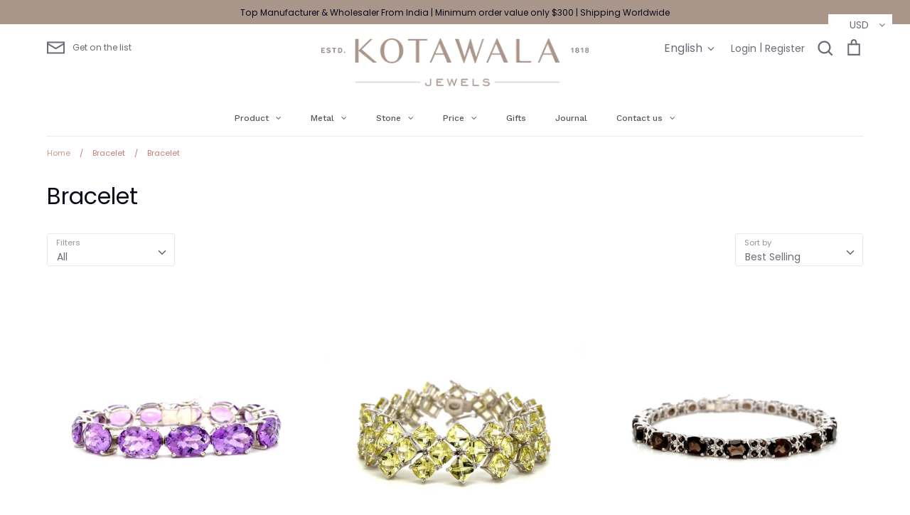

--- FILE ---
content_type: text/css
request_url: https://www.jewelkotawala.com/cdn/shop/t/15/assets/custom.css?v=104445586756357764431725962491
body_size: -612
content:
.load-more_wrap{text-align:center;margin-bottom:30px;margin-top:20px}button.btn.js-load-more>span+span{margin-left:6px}button.btn.js-load-more svg{width:16px;height:auto}button.btn.js-load-more{display:inline-flex;align-items:center;background:#080a1c;border:1px solid #080a1c;color:#fff}button.btn.js-load-more:hover{background:transparent;color:#080a1c}.load-more_wrap>a:hover{background:transparent;color:#080a1c}.load-more_wrap>a{text-decoration:none;font-size:14px;color:#fff;background:#080a1c;padding:12px 20px;border:1px solid #080a1c;border-radius:4px}
/*# sourceMappingURL=/cdn/shop/t/15/assets/custom.css.map?v=104445586756357764431725962491 */
